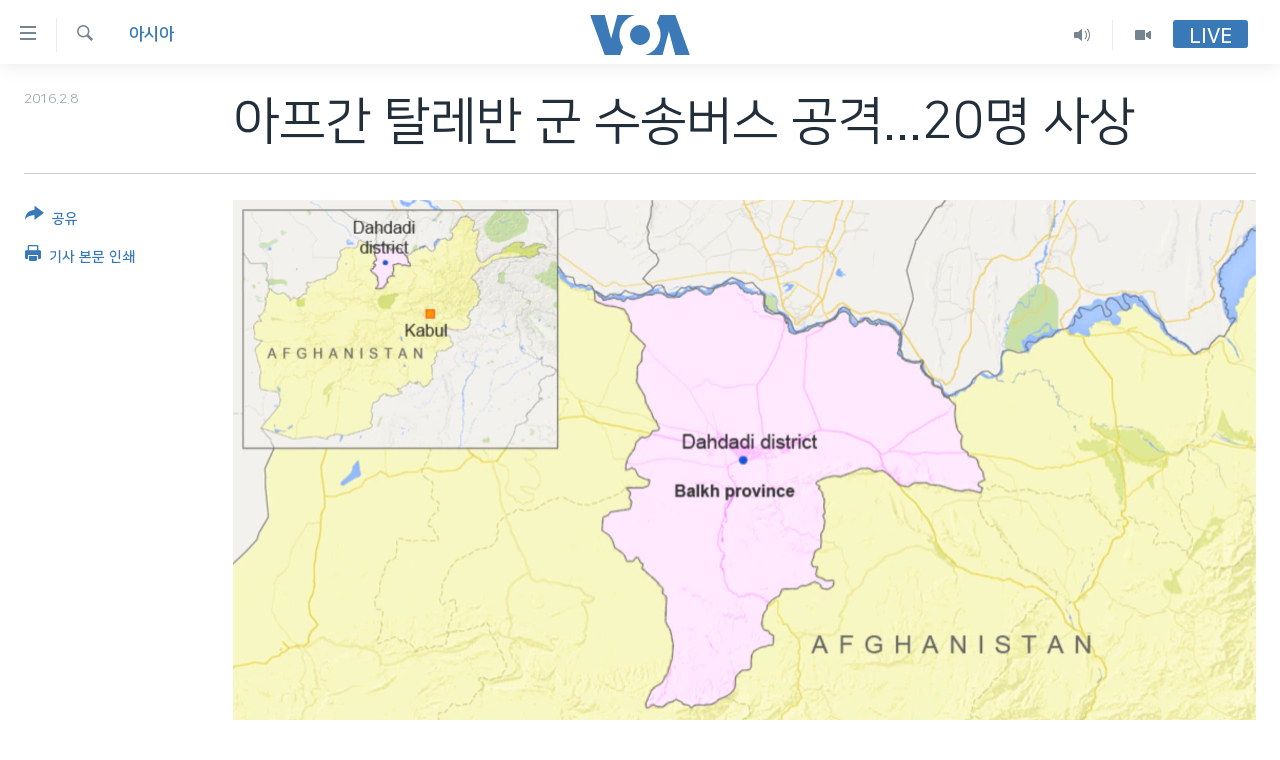

--- FILE ---
content_type: text/html; charset=utf-8
request_url: https://www.voakorea.com/a/3181662.html
body_size: 10514
content:

<!DOCTYPE html>
<html lang="ko" dir="ltr" class="no-js">
<head>
<link href="/Content/responsive/VOA/ko-KR/VOA-ko-KR.css?&amp;av=0.0.0.0&amp;cb=306" rel="stylesheet"/>
<script src="https://tags.voakorea.com/voa-pangea/prod/utag.sync.js"></script> <script type='text/javascript' src='https://www.youtube.com/iframe_api' async></script>
<script type="text/javascript">
//a general 'js' detection, must be on top level in <head>, due to CSS performance
document.documentElement.className = "js";
var cacheBuster = "306";
var appBaseUrl = "/";
var imgEnhancerBreakpoints = [0, 144, 256, 408, 650, 1023, 1597];
var isLoggingEnabled = false;
var isPreviewPage = false;
var isLivePreviewPage = false;
if (!isPreviewPage) {
window.RFE = window.RFE || {};
window.RFE.cacheEnabledByParam = window.location.href.indexOf('nocache=1') === -1;
const url = new URL(window.location.href);
const params = new URLSearchParams(url.search);
// Remove the 'nocache' parameter
params.delete('nocache');
// Update the URL without the 'nocache' parameter
url.search = params.toString();
window.history.replaceState(null, '', url.toString());
} else {
window.addEventListener('load', function() {
const links = window.document.links;
for (let i = 0; i < links.length; i++) {
links[i].href = '#';
links[i].target = '_self';
}
})
}
var pwaEnabled = false;
var swCacheDisabled;
</script>
<meta charset="utf-8" />
<title>아프간 탈레반 군 수송버스 공격...20명 사상</title>
<meta name="description" content="아프가니스탄 북부 발크 주에서 8일 자살폭탄 테러가 발생해 정부군 병사 3명이 숨지고 18명이 다쳤습니다." />
<meta name="keywords" content="세계, 아시아, 정치·안보" />
<meta name="viewport" content="width=device-width, initial-scale=1.0" />
<meta http-equiv="X-UA-Compatible" content="IE=edge" />
<meta name="robots" content="max-image-preview:large"><meta property="fb:pages" content="186951328047493" />
<meta name="msvalidate.01" content="3286EE554B6F672A6F2E608C02343C0E" />
<link href="https://www.voakorea.com/a/3181662.html" rel="canonical" />
<meta name="apple-mobile-web-app-title" content="VOA" />
<meta name="apple-mobile-web-app-status-bar-style" content="black" />
<meta name="apple-itunes-app" content="app-id=632618796, app-argument=//3181662.ltr" />
<meta content="아프간 탈레반 군 수송버스 공격...20명 사상" property="og:title" />
<meta content="아프가니스탄 북부 발크 주에서 8일 자살폭탄 테러가 발생해 정부군 병사 3명이 숨지고 18명이 다쳤습니다." property="og:description" />
<meta content="article" property="og:type" />
<meta content="https://www.voakorea.com/a/3181662.html" property="og:url" />
<meta content="Voice of America" property="og:site_name" />
<meta content="https://www.facebook.com/voakorea" property="article:publisher" />
<meta content="https://gdb.voanews.com/bf0b59a6-969f-49da-b2e4-bb2b6c99b9ab_w1200_h630.png" property="og:image" />
<meta content="1200" property="og:image:width" />
<meta content="630" property="og:image:height" />
<meta content="540339945982256" property="fb:app_id" />
<meta content="summary_large_image" name="twitter:card" />
<meta content="@voakorea" name="twitter:site" />
<meta content="https://gdb.voanews.com/bf0b59a6-969f-49da-b2e4-bb2b6c99b9ab_w1200_h630.png" name="twitter:image" />
<meta content="아프간 탈레반 군 수송버스 공격...20명 사상" name="twitter:title" />
<meta content="아프가니스탄 북부 발크 주에서 8일 자살폭탄 테러가 발생해 정부군 병사 3명이 숨지고 18명이 다쳤습니다." name="twitter:description" />
<link rel="amphtml" href="https://www.voakorea.com/amp/3181662.html" />
<script type="application/ld+json">{"articleSection":"아시아","isAccessibleForFree":true,"headline":"아프간 탈레반 군 수송버스 공격...20명 사상","inLanguage":"ko-KR","keywords":"세계, 아시아, 정치·안보","author":{"@type":"Person","name":"Voice of America"},"datePublished":"2016-02-08 14:20:54Z","dateModified":"2016-02-08 16:01:54Z","publisher":{"logo":{"width":512,"height":220,"@type":"ImageObject","url":"https://www.voakorea.com/Content/responsive/VOA/ko-KR/img/logo.png"},"@type":"NewsMediaOrganization","url":"https://www.voakorea.com","sameAs":["https://www.facebook.com/voakorea","https://twitter.com/voakorea","https://www.youtube.com/voakorea","https://www.instagram.com/voakorea/"],"name":"VOA 한국어","alternateName":""},"@context":"https://schema.org","@type":"NewsArticle","mainEntityOfPage":"https://www.voakorea.com/a/3181662.html","url":"https://www.voakorea.com/a/3181662.html","description":"아프가니스탄 북부 발크 주에서 8일 자살폭탄 테러가 발생해 정부군 병사 3명이 숨지고 18명이 다쳤습니다.","image":{"width":1080,"height":608,"@type":"ImageObject","url":"https://gdb.voanews.com/bf0b59a6-969f-49da-b2e4-bb2b6c99b9ab_w1080_h608.png"},"name":"아프간 탈레반 군 수송버스 공격...20명 사상"}</script>
<script src="/Scripts/responsive/infographics.b?v=dVbZ-Cza7s4UoO3BqYSZdbxQZVF4BOLP5EfYDs4kqEo1&amp;av=0.0.0.0&amp;cb=306"></script>
<script src="/Scripts/responsive/loader.b?v=Q26XNwrL6vJYKjqFQRDnx01Lk2pi1mRsuLEaVKMsvpA1&amp;av=0.0.0.0&amp;cb=306"></script>
<link rel="icon" type="image/svg+xml" href="/Content/responsive/VOA/img/webApp/favicon.svg" />
<link rel="alternate icon" href="/Content/responsive/VOA/img/webApp/favicon.ico" />
<link rel="apple-touch-icon" sizes="152x152" href="/Content/responsive/VOA/img/webApp/ico-152x152.png" />
<link rel="apple-touch-icon" sizes="144x144" href="/Content/responsive/VOA/img/webApp/ico-144x144.png" />
<link rel="apple-touch-icon" sizes="114x114" href="/Content/responsive/VOA/img/webApp/ico-114x114.png" />
<link rel="apple-touch-icon" sizes="72x72" href="/Content/responsive/VOA/img/webApp/ico-72x72.png" />
<link rel="apple-touch-icon-precomposed" href="/Content/responsive/VOA/img/webApp/ico-57x57.png" />
<link rel="icon" sizes="192x192" href="/Content/responsive/VOA/img/webApp/ico-192x192.png" />
<link rel="icon" sizes="128x128" href="/Content/responsive/VOA/img/webApp/ico-128x128.png" />
<meta name="msapplication-TileColor" content="#ffffff" />
<meta name="msapplication-TileImage" content="/Content/responsive/VOA/img/webApp/ico-144x144.png" />
<link rel="alternate" type="application/rss+xml" title="VOA - Top Stories [RSS]" href="/api/" />
<link rel="sitemap" type="application/rss+xml" href="/sitemap.xml" />
</head>
<body class=" nav-no-loaded cc_theme pg-article print-lay-article js-category-to-nav nojs-images ">
<script type="text/javascript" >
var analyticsData = {url:"https://www.voakorea.com/a/3181662.html",property_id:"469",article_uid:"3181662",page_title:"아프간 탈레반 군 수송버스 공격...20명 사상",page_type:"article",content_type:"article",subcontent_type:"article",last_modified:"2016-02-08 16:01:54Z",pub_datetime:"2016-02-08 14:20:54Z",pub_year:"2016",pub_month:"02",pub_day:"08",pub_hour:"14",pub_weekday:"Monday",section:"아시아",english_section:"s_asia",byline:"",categories:"s_world,s_asia,politics",domain:"www.voakorea.com",language:"Korean",language_service:"VOA Korean",platform:"web",copied:"no",copied_article:"",copied_title:"",runs_js:"Yes",cms_release:"8.44.0.0.306",enviro_type:"prod",slug:"",entity:"VOA",short_language_service:"KOR",platform_short:"W",page_name:"아프간 탈레반 군 수송버스 공격...20명 사상"};
</script>
<noscript><iframe src="https://www.googletagmanager.com/ns.html?id=GTM-N8MP7P" height="0" width="0" style="display:none;visibility:hidden"></iframe></noscript><script type="text/javascript" data-cookiecategory="analytics">
var gtmEventObject = Object.assign({}, analyticsData, {event: 'page_meta_ready'});window.dataLayer = window.dataLayer || [];window.dataLayer.push(gtmEventObject);
if (top.location === self.location) { //if not inside of an IFrame
var renderGtm = "true";
if (renderGtm === "true") {
(function(w,d,s,l,i){w[l]=w[l]||[];w[l].push({'gtm.start':new Date().getTime(),event:'gtm.js'});var f=d.getElementsByTagName(s)[0],j=d.createElement(s),dl=l!='dataLayer'?'&l='+l:'';j.async=true;j.src='//www.googletagmanager.com/gtm.js?id='+i+dl;f.parentNode.insertBefore(j,f);})(window,document,'script','dataLayer','GTM-N8MP7P');
}
}
</script>
<!--Analytics tag js version start-->
<script type="text/javascript" data-cookiecategory="analytics">
var utag_data = Object.assign({}, analyticsData, {});
if(typeof(TealiumTagFrom)==='function' && typeof(TealiumTagSearchKeyword)==='function') {
var utag_from=TealiumTagFrom();var utag_searchKeyword=TealiumTagSearchKeyword();
if(utag_searchKeyword!=null && utag_searchKeyword!=='' && utag_data["search_keyword"]==null) utag_data["search_keyword"]=utag_searchKeyword;if(utag_from!=null && utag_from!=='') utag_data["from"]=TealiumTagFrom();}
if(window.top!== window.self&&utag_data.page_type==="snippet"){utag_data.page_type = 'iframe';}
try{if(window.top!==window.self&&window.self.location.hostname===window.top.location.hostname){utag_data.platform = 'self-embed';utag_data.platform_short = 'se';}}catch(e){if(window.top!==window.self&&window.self.location.search.includes("platformType=self-embed")){utag_data.platform = 'cross-promo';utag_data.platform_short = 'cp';}}
(function(a,b,c,d){ a="https://tags.voakorea.com/voa-pangea/prod/utag.js"; b=document;c="script";d=b.createElement(c);d.src=a;d.type="text/java"+c;d.async=true; a=b.getElementsByTagName(c)[0];a.parentNode.insertBefore(d,a); })();
</script>
<!--Analytics tag js version end-->
<!-- Analytics tag management NoScript -->
<noscript>
<img style="position: absolute; border: none;" src="https://ssc.voakorea.com/b/ss/bbgprod,bbgentityvoa/1/G.4--NS/581714093?pageName=voa%3akor%3aw%3aarticle%3a%ec%95%84%ed%94%84%ea%b0%84%20%ed%83%88%eb%a0%88%eb%b0%98%20%ea%b5%b0%20%ec%88%98%ec%86%a1%eb%b2%84%ec%8a%a4%20%ea%b3%b5%ea%b2%a9...20%eb%aa%85%20%ec%82%ac%ec%83%81&amp;c6=%ec%95%84%ed%94%84%ea%b0%84%20%ed%83%88%eb%a0%88%eb%b0%98%20%ea%b5%b0%20%ec%88%98%ec%86%a1%eb%b2%84%ec%8a%a4%20%ea%b3%b5%ea%b2%a9...20%eb%aa%85%20%ec%82%ac%ec%83%81&amp;v36=8.44.0.0.306&amp;v6=D=c6&amp;g=https%3a%2f%2fwww.voakorea.com%2fa%2f3181662.html&amp;c1=D=g&amp;v1=D=g&amp;events=event1,event52&amp;c16=voa%20korean&amp;v16=D=c16&amp;c5=s_asia&amp;v5=D=c5&amp;ch=%ec%95%84%ec%8b%9c%ec%95%84&amp;c15=korean&amp;v15=D=c15&amp;c4=article&amp;v4=D=c4&amp;c14=3181662&amp;v14=D=c14&amp;v20=no&amp;c17=web&amp;v17=D=c17&amp;mcorgid=518abc7455e462b97f000101%40adobeorg&amp;server=www.voakorea.com&amp;pageType=D=c4&amp;ns=bbg&amp;v29=D=server&amp;v25=voa&amp;v30=469&amp;v105=D=User-Agent " alt="analytics" width="1" height="1" /></noscript>
<!-- End of Analytics tag management NoScript -->
<!--*** Accessibility links - For ScreenReaders only ***-->
<section>
<div class="sr-only">
<h2>연결 가능 링크</h2>
<ul>
<li><a href="#content" data-disable-smooth-scroll="1">메인 콘텐츠로 이동</a></li>
<li><a href="#navigation" data-disable-smooth-scroll="1">메인 네비게이션으로 이동</a></li>
<li><a href="#txtHeaderSearch" data-disable-smooth-scroll="1">검색으로 이등</a></li>
</ul>
</div>
</section>
<div dir="ltr">
<div id="page">
<aside>
<div class="c-lightbox overlay-modal">
<div class="c-lightbox__intro">
<h2 class="c-lightbox__intro-title"></h2>
<button class="btn btn--rounded c-lightbox__btn c-lightbox__intro-next" title="다음">
<span class="ico ico--rounded ico-chevron-forward"></span>
<span class="sr-only">다음</span>
</button>
</div>
<div class="c-lightbox__nav">
<button class="btn btn--rounded c-lightbox__btn c-lightbox__btn--close" title="Close">
<span class="ico ico--rounded ico-close"></span>
<span class="sr-only">Close</span>
</button>
<button class="btn btn--rounded c-lightbox__btn c-lightbox__btn--prev" title="이전">
<span class="ico ico--rounded ico-chevron-backward"></span>
<span class="sr-only">이전</span>
</button>
<button class="btn btn--rounded c-lightbox__btn c-lightbox__btn--next" title="다음">
<span class="ico ico--rounded ico-chevron-forward"></span>
<span class="sr-only">다음</span>
</button>
</div>
<div class="c-lightbox__content-wrap">
<figure class="c-lightbox__content">
<span class="c-spinner c-spinner--lightbox">
<img src="/Content/responsive/img/player-spinner.png"
alt="please wait"
title="please wait" />
</span>
<div class="c-lightbox__img">
<div class="thumb">
<img src="" alt="" />
</div>
</div>
<figcaption>
<div class="c-lightbox__info c-lightbox__info--foot">
<span class="c-lightbox__counter"></span>
<span class="caption c-lightbox__caption"></span>
</div>
</figcaption>
</figure>
</div>
<div class="hidden">
<div class="content-advisory__box content-advisory__box--lightbox">
<span class="content-advisory__box-text">This image contains sensitive content which some people may find offensive or disturbing.</span>
<button class="btn btn--transparent content-advisory__box-btn m-t-md" value="text" type="button">
<span class="btn__text">
Click to reveal
</span>
</button>
</div>
</div>
</div>
<div class="print-dialogue">
<div class="container">
<h3 class="print-dialogue__title section-head">Print Options:</h3>
<div class="print-dialogue__opts">
<ul class="print-dialogue__opt-group">
<li class="form__group form__group--checkbox">
<input class="form__check " id="checkboxImages" name="checkboxImages" type="checkbox" checked="checked" />
<label for="checkboxImages" class="form__label m-t-md">Images</label>
</li>
<li class="form__group form__group--checkbox">
<input class="form__check " id="checkboxMultimedia" name="checkboxMultimedia" type="checkbox" checked="checked" />
<label for="checkboxMultimedia" class="form__label m-t-md">Multimedia</label>
</li>
</ul>
<ul class="print-dialogue__opt-group">
<li class="form__group form__group--checkbox">
<input class="form__check " id="checkboxEmbedded" name="checkboxEmbedded" type="checkbox" checked="checked" />
<label for="checkboxEmbedded" class="form__label m-t-md">Embedded Content</label>
</li>
<li class="hidden">
<input class="form__check " id="checkboxComments" name="checkboxComments" type="checkbox" />
<label for="checkboxComments" class="form__label m-t-md">Comments</label>
</li>
</ul>
</div>
<div class="print-dialogue__buttons">
<button class="btn btn--secondary close-button" type="button" title="Cancel">
<span class="btn__text ">Cancel</span>
</button>
<button class="btn btn-cust-print m-l-sm" type="button" title="기사 본문 인쇄">
<span class="btn__text ">기사 본문 인쇄</span>
</button>
</div>
</div>
</div>
<div class="ctc-message pos-fix">
<div class="ctc-message__inner">Link has been copied to clipboard</div>
</div>
</aside>
<div class="hdr-20 hdr-20--big">
<div class="hdr-20__inner">
<div class="hdr-20__max pos-rel">
<div class="hdr-20__side hdr-20__side--primary d-flex">
<label data-for="main-menu-ctrl" data-switcher-trigger="true" data-switch-target="main-menu-ctrl" class="burger hdr-trigger pos-rel trans-trigger" data-trans-evt="click" data-trans-id="menu">
<span class="ico ico-close hdr-trigger__ico hdr-trigger__ico--close burger__ico burger__ico--close"></span>
<span class="ico ico-menu hdr-trigger__ico hdr-trigger__ico--open burger__ico burger__ico--open"></span>
</label>
<div class="menu-pnl pos-fix trans-target" data-switch-target="main-menu-ctrl" data-trans-id="menu">
<div class="menu-pnl__inner">
<nav class="main-nav menu-pnl__item menu-pnl__item--first">
<ul class="main-nav__list accordeon" data-analytics-tales="false" data-promo-name="link" data-location-name="nav,secnav">
<li class="main-nav__item">
<a class="main-nav__item-name main-nav__item-name--link" href="/p/9079.html" title="한반도" data-item-name="korea" >한반도</a>
</li>
<li class="main-nav__item">
<a class="main-nav__item-name main-nav__item-name--link" href="/p/9080.html" title="세계" data-item-name="world" >세계</a>
</li>
<li class="main-nav__item">
<a class="main-nav__item-name main-nav__item-name--link" href="/p/9853.html" title="연말 결산" data-item-name="Yearender-2025" >연말 결산</a>
</li>
<li class="main-nav__item">
<a class="main-nav__item-name main-nav__item-name--link" href="https://www.voakorea.com/programs/tv" title="VOD" >VOD</a>
</li>
<li class="main-nav__item accordeon__item" data-switch-target="menu-item-1071">
<label class="main-nav__item-name main-nav__item-name--label accordeon__control-label" data-switcher-trigger="true" data-for="menu-item-1071">
라디오
<span class="ico ico-chevron-down main-nav__chev"></span>
</label>
<div class="main-nav__sub-list">
<a class="main-nav__item-name main-nav__item-name--link main-nav__item-name--sub" href="/programs/radio" title="프로그램" >프로그램</a>
<a class="main-nav__item-name main-nav__item-name--link main-nav__item-name--sub" href="/p/5867.html" title="주파수 안내" >주파수 안내</a>
</div>
</li>
</ul>
</nav>
<div class="menu-pnl__item">
<a href="https://learningenglish.voanews.com/" class="menu-pnl__item-link" alt="Learning English">Learning English</a>
</div>
<div class="menu-pnl__item menu-pnl__item--social">
<h5 class="menu-pnl__sub-head">Follow Us</h5>
<a href="https://www.facebook.com/voakorea" title="VOA 페이스북" data-analytics-text="follow_on_facebook" class="btn btn--rounded btn--social-inverted menu-pnl__btn js-social-btn btn-facebook" target="_blank" rel="noopener">
<span class="ico ico-facebook-alt ico--rounded"></span>
</a>
<a href="https://twitter.com/voakorea" title="VOA 트위터" data-analytics-text="follow_on_twitter" class="btn btn--rounded btn--social-inverted menu-pnl__btn js-social-btn btn-twitter" target="_blank" rel="noopener">
<span class="ico ico-twitter ico--rounded"></span>
</a>
<a href="https://www.youtube.com/voakorea" title="VOA 유튜브" data-analytics-text="follow_on_youtube" class="btn btn--rounded btn--social-inverted menu-pnl__btn js-social-btn btn-youtube" target="_blank" rel="noopener">
<span class="ico ico-youtube ico--rounded"></span>
</a>
<a href="https://www.instagram.com/voakorea/" title="VOA 인스타그램" data-analytics-text="follow_on_instagram" class="btn btn--rounded btn--social-inverted menu-pnl__btn js-social-btn btn-instagram" target="_blank" rel="noopener">
<span class="ico ico-instagram ico--rounded"></span>
</a>
</div>
<div class="menu-pnl__item">
<a href="/navigation/allsites" class="menu-pnl__item-link">
<span class="ico ico-languages "></span>
언어 선택
</a>
</div>
</div>
</div>
<label data-for="top-search-ctrl" data-switcher-trigger="true" data-switch-target="top-search-ctrl" class="top-srch-trigger hdr-trigger">
<span class="ico ico-close hdr-trigger__ico hdr-trigger__ico--close top-srch-trigger__ico top-srch-trigger__ico--close"></span>
<span class="ico ico-search hdr-trigger__ico hdr-trigger__ico--open top-srch-trigger__ico top-srch-trigger__ico--open"></span>
</label>
<div class="srch-top srch-top--in-header" data-switch-target="top-search-ctrl">
<div class="container">
<form action="/s" class="srch-top__form srch-top__form--in-header" id="form-topSearchHeader" method="get" role="search"><label for="txtHeaderSearch" class="sr-only">검색</label>
<input type="text" id="txtHeaderSearch" name="k" placeholder="검색어 입력" accesskey="s" value="" class="srch-top__input analyticstag-event" onkeydown="if (event.keyCode === 13) { FireAnalyticsTagEventOnSearch('search', $dom.get('#txtHeaderSearch')[0].value) }" />
<button title="검색" type="submit" class="btn btn--top-srch analyticstag-event" onclick="FireAnalyticsTagEventOnSearch('search', $dom.get('#txtHeaderSearch')[0].value) ">
<span class="ico ico-search"></span>
</button></form>
</div>
</div>
<a href="/" class="main-logo-link">
<img src="/Content/responsive/VOA/ko-KR/img/logo-compact.svg" class="main-logo main-logo--comp" alt="site logo">
<img src="/Content/responsive/VOA/ko-KR/img/logo.svg" class="main-logo main-logo--big" alt="site logo">
</a>
</div>
<div class="hdr-20__side hdr-20__side--secondary d-flex">
<a href="/programs/tv" title="Video" class="hdr-20__secondary-item" data-item-name="video">
<span class="ico ico-video hdr-20__secondary-icon"></span>
</a>
<a href="/programs/radio" title="Audio" class="hdr-20__secondary-item" data-item-name="audio">
<span class="ico ico-audio hdr-20__secondary-icon"></span>
</a>
<a href="/s" title="검색" class="hdr-20__secondary-item hdr-20__secondary-item--search" data-item-name="search">
<span class="ico ico-search hdr-20__secondary-icon hdr-20__secondary-icon--search"></span>
</a>
<div class="hdr-20__secondary-item live-b-drop">
<div class="live-b-drop__off">
<a href="/live/" class="live-b-drop__link" title="Live" data-item-name="live">
<span class="badge badge--live-btn badge--live-btn-off">
Live
</span>
</a>
</div>
<div class="live-b-drop__on hidden">
<label data-for="live-ctrl" data-switcher-trigger="true" data-switch-target="live-ctrl" class="live-b-drop__label pos-rel">
<span class="badge badge--live badge--live-btn">
Live
</span>
<span class="ico ico-close live-b-drop__label-ico live-b-drop__label-ico--close"></span>
</label>
<div class="live-b-drop__panel" id="targetLivePanelDiv" data-switch-target="live-ctrl"></div>
</div>
</div>
<div class="srch-bottom">
<form action="/s" class="srch-bottom__form d-flex" id="form-bottomSearch" method="get" role="search"><label for="txtSearch" class="sr-only">검색</label>
<input type="search" id="txtSearch" name="k" placeholder="검색어 입력" accesskey="s" value="" class="srch-bottom__input analyticstag-event" onkeydown="if (event.keyCode === 13) { FireAnalyticsTagEventOnSearch('search', $dom.get('#txtSearch')[0].value) }" />
<button title="검색" type="submit" class="btn btn--bottom-srch analyticstag-event" onclick="FireAnalyticsTagEventOnSearch('search', $dom.get('#txtSearch')[0].value) ">
<span class="ico ico-search"></span>
</button></form>
</div>
</div>
<img src="/Content/responsive/VOA/ko-KR/img/logo-print.gif" class="logo-print" alt="site logo">
<img src="/Content/responsive/VOA/ko-KR/img/logo-print_color.png" class="logo-print logo-print--color" alt="site logo">
</div>
</div>
</div>
<script>
if (document.body.className.indexOf('pg-home') > -1) {
var nav2In = document.querySelector('.hdr-20__inner');
var nav2Sec = document.querySelector('.hdr-20__side--secondary');
var secStyle = window.getComputedStyle(nav2Sec);
if (nav2In && window.pageYOffset < 150 && secStyle['position'] !== 'fixed') {
nav2In.classList.add('hdr-20__inner--big')
}
}
</script>
<div class="c-hlights c-hlights--breaking c-hlights--no-item" data-hlight-display="mobile,desktop">
<div class="c-hlights__wrap container p-0">
<div class="c-hlights__nav">
<a role="button" href="#" title="이전">
<span class="ico ico-chevron-backward m-0"></span>
<span class="sr-only">이전</span>
</a>
<a role="button" href="#" title="다음">
<span class="ico ico-chevron-forward m-0"></span>
<span class="sr-only">다음</span>
</a>
</div>
<span class="c-hlights__label">
<span class="">속보</span>
<span class="switcher-trigger">
<label data-for="more-less-1" data-switcher-trigger="true" class="switcher-trigger__label switcher-trigger__label--more p-b-0" title="본문 보기">
<span class="ico ico-chevron-down"></span>
</label>
<label data-for="more-less-1" data-switcher-trigger="true" class="switcher-trigger__label switcher-trigger__label--less p-b-0" title="본문 닫기">
<span class="ico ico-chevron-up"></span>
</label>
</span>
</span>
<ul class="c-hlights__items switcher-target" data-switch-target="more-less-1">
</ul>
</div>
</div> <div id="content">
<main class="container">
<div class="hdr-container">
<div class="row">
<div class="col-category col-xs-12 col-md-2 pull-left"> <div class="category js-category">
<a class="" href="/z/2703">아시아</a> </div>
</div><div class="col-title col-xs-12 col-md-10 pull-right"> <h1 class="title pg-title">
아프간 탈레반 군 수송버스 공격...20명 사상
</h1>
</div><div class="col-publishing-details col-xs-12 col-sm-12 col-md-2 pull-left"> <div class="publishing-details ">
<div class="published">
<span class="date" >
<time pubdate="pubdate" datetime="2016-02-08T23:20:54+09:00">
2016.2.8
</time>
</span>
</div>
</div>
</div><div class="col-lg-12 separator"> <div class="separator">
<hr class="title-line" />
</div>
</div><div class="col-multimedia col-xs-12 col-md-10 pull-right"> <div class="cover-media">
<figure class="media-image js-media-expand">
<div class="img-wrap">
<div class="thumb thumb16_9">
<img src="https://gdb.voanews.com/bf0b59a6-969f-49da-b2e4-bb2b6c99b9ab_w250_r1_s.png" alt="아프가니스탄 북부 발크 주." />
</div>
</div>
<figcaption>
<span class="caption">아프가니스탄 북부 발크 주.</span>
</figcaption>
</figure>
</div>
</div><div class="col-xs-12 col-md-2 pull-left article-share pos-rel"> <div class="share--box">
<div class="sticky-share-container" style="display:none">
<div class="container">
<a href="https://www.voakorea.com" id="logo-sticky-share">&nbsp;</a>
<div class="pg-title pg-title--sticky-share">
아프간 탈레반 군 수송버스 공격...20명 사상
</div>
<div class="sticked-nav-actions">
<!--This part is for sticky navigation display-->
<p class="buttons link-content-sharing p-0 ">
<button class="btn btn--link btn-content-sharing p-t-0 " id="btnContentSharing" value="text" role="Button" type="" title="공유 옵션 더 보기">
<span class="ico ico-share ico--l"></span>
<span class="btn__text ">
공유
</span>
</button>
</p>
<aside class="content-sharing js-content-sharing js-content-sharing--apply-sticky content-sharing--sticky"
role="complementary"
data-share-url="https://www.voakorea.com/a/3181662.html" data-share-title="아프간 탈레반 군 수송버스 공격...20명 사상" data-share-text="아프가니스탄 북부 발크 주에서 8일 자살폭탄 테러가 발생해 정부군 병사 3명이 숨지고 18명이 다쳤습니다.">
<div class="content-sharing__popover">
<h6 class="content-sharing__title">공유</h6>
<button href="#close" id="btnCloseSharing" class="btn btn--text-like content-sharing__close-btn">
<span class="ico ico-close ico--l"></span>
</button>
<ul class="content-sharing__list">
<li class="content-sharing__item">
<div class="ctc ">
<input type="text" class="ctc__input" readonly="readonly">
<a href="" js-href="https://www.voakorea.com/a/3181662.html" class="content-sharing__link ctc__button">
<span class="ico ico-copy-link ico--rounded ico--s"></span>
<span class="content-sharing__link-text">Copy link</span>
</a>
</div>
</li>
<li class="content-sharing__item">
<a href="https://facebook.com/sharer.php?u=https%3a%2f%2fwww.voakorea.com%2fa%2f3181662.html"
data-analytics-text="share_on_facebook"
title="Facebook" target="_blank"
class="content-sharing__link js-social-btn">
<span class="ico ico-facebook ico--rounded ico--s"></span>
<span class="content-sharing__link-text">Facebook</span>
</a>
</li>
<li class="content-sharing__item">
<a href="https://twitter.com/share?url=https%3a%2f%2fwww.voakorea.com%2fa%2f3181662.html&amp;text=%ec%95%84%ed%94%84%ea%b0%84+%ed%83%88%eb%a0%88%eb%b0%98+%ea%b5%b0+%ec%88%98%ec%86%a1%eb%b2%84%ec%8a%a4+%ea%b3%b5%ea%b2%a9...20%eb%aa%85+%ec%82%ac%ec%83%81"
data-analytics-text="share_on_twitter"
title="Twitter" target="_blank"
class="content-sharing__link js-social-btn">
<span class="ico ico-twitter ico--rounded ico--s"></span>
<span class="content-sharing__link-text">Twitter</span>
</a>
</li>
<li class="content-sharing__item visible-xs-inline-block visible-sm-inline-block">
<a href="whatsapp://send?text=https%3a%2f%2fwww.voakorea.com%2fa%2f3181662.html"
data-analytics-text="share_on_whatsapp"
title="WhatsApp" target="_blank"
class="content-sharing__link js-social-btn">
<span class="ico ico-whatsapp ico--rounded ico--s"></span>
<span class="content-sharing__link-text">WhatsApp</span>
</a>
</li>
<li class="content-sharing__item visible-md-inline-block visible-lg-inline-block">
<a href="https://web.whatsapp.com/send?text=https%3a%2f%2fwww.voakorea.com%2fa%2f3181662.html"
data-analytics-text="share_on_whatsapp_desktop"
title="WhatsApp" target="_blank"
class="content-sharing__link js-social-btn">
<span class="ico ico-whatsapp ico--rounded ico--s"></span>
<span class="content-sharing__link-text">WhatsApp</span>
</a>
</li>
<li class="content-sharing__item visible-xs-inline-block visible-sm-inline-block">
<a href="https://line.me/R/msg/text/?https%3a%2f%2fwww.voakorea.com%2fa%2f3181662.html"
data-analytics-text="share_on_line"
title="Line" target="_blank"
class="content-sharing__link js-social-btn">
<span class="ico ico-line ico--rounded ico--s"></span>
<span class="content-sharing__link-text">Line</span>
</a>
</li>
<li class="content-sharing__item visible-md-inline-block visible-lg-inline-block">
<a href="https://timeline.line.me/social-plugin/share?url=https%3a%2f%2fwww.voakorea.com%2fa%2f3181662.html"
data-analytics-text="share_on_line_desktop"
title="Line" target="_blank"
class="content-sharing__link js-social-btn">
<span class="ico ico-line ico--rounded ico--s"></span>
<span class="content-sharing__link-text">Line</span>
</a>
</li>
<li class="content-sharing__item">
<a href="mailto:?body=https%3a%2f%2fwww.voakorea.com%2fa%2f3181662.html&amp;subject=아프간 탈레반 군 수송버스 공격...20명 사상"
title="Email"
class="content-sharing__link ">
<span class="ico ico-email ico--rounded ico--s"></span>
<span class="content-sharing__link-text">Email</span>
</a>
</li>
</ul>
</div>
</aside>
</div>
</div>
</div>
<div class="links">
<p class="buttons link-content-sharing p-0 ">
<button class="btn btn--link btn-content-sharing p-t-0 " id="btnContentSharing" value="text" role="Button" type="" title="공유 옵션 더 보기">
<span class="ico ico-share ico--l"></span>
<span class="btn__text ">
공유
</span>
</button>
</p>
<aside class="content-sharing js-content-sharing " role="complementary"
data-share-url="https://www.voakorea.com/a/3181662.html" data-share-title="아프간 탈레반 군 수송버스 공격...20명 사상" data-share-text="아프가니스탄 북부 발크 주에서 8일 자살폭탄 테러가 발생해 정부군 병사 3명이 숨지고 18명이 다쳤습니다.">
<div class="content-sharing__popover">
<h6 class="content-sharing__title">공유</h6>
<button href="#close" id="btnCloseSharing" class="btn btn--text-like content-sharing__close-btn">
<span class="ico ico-close ico--l"></span>
</button>
<ul class="content-sharing__list">
<li class="content-sharing__item">
<div class="ctc ">
<input type="text" class="ctc__input" readonly="readonly">
<a href="" js-href="https://www.voakorea.com/a/3181662.html" class="content-sharing__link ctc__button">
<span class="ico ico-copy-link ico--rounded ico--l"></span>
<span class="content-sharing__link-text">Copy link</span>
</a>
</div>
</li>
<li class="content-sharing__item">
<a href="https://facebook.com/sharer.php?u=https%3a%2f%2fwww.voakorea.com%2fa%2f3181662.html"
data-analytics-text="share_on_facebook"
title="Facebook" target="_blank"
class="content-sharing__link js-social-btn">
<span class="ico ico-facebook ico--rounded ico--l"></span>
<span class="content-sharing__link-text">Facebook</span>
</a>
</li>
<li class="content-sharing__item">
<a href="https://twitter.com/share?url=https%3a%2f%2fwww.voakorea.com%2fa%2f3181662.html&amp;text=%ec%95%84%ed%94%84%ea%b0%84+%ed%83%88%eb%a0%88%eb%b0%98+%ea%b5%b0+%ec%88%98%ec%86%a1%eb%b2%84%ec%8a%a4+%ea%b3%b5%ea%b2%a9...20%eb%aa%85+%ec%82%ac%ec%83%81"
data-analytics-text="share_on_twitter"
title="Twitter" target="_blank"
class="content-sharing__link js-social-btn">
<span class="ico ico-twitter ico--rounded ico--l"></span>
<span class="content-sharing__link-text">Twitter</span>
</a>
</li>
<li class="content-sharing__item visible-xs-inline-block visible-sm-inline-block">
<a href="whatsapp://send?text=https%3a%2f%2fwww.voakorea.com%2fa%2f3181662.html"
data-analytics-text="share_on_whatsapp"
title="WhatsApp" target="_blank"
class="content-sharing__link js-social-btn">
<span class="ico ico-whatsapp ico--rounded ico--l"></span>
<span class="content-sharing__link-text">WhatsApp</span>
</a>
</li>
<li class="content-sharing__item visible-md-inline-block visible-lg-inline-block">
<a href="https://web.whatsapp.com/send?text=https%3a%2f%2fwww.voakorea.com%2fa%2f3181662.html"
data-analytics-text="share_on_whatsapp_desktop"
title="WhatsApp" target="_blank"
class="content-sharing__link js-social-btn">
<span class="ico ico-whatsapp ico--rounded ico--l"></span>
<span class="content-sharing__link-text">WhatsApp</span>
</a>
</li>
<li class="content-sharing__item visible-xs-inline-block visible-sm-inline-block">
<a href="https://line.me/R/msg/text/?https%3a%2f%2fwww.voakorea.com%2fa%2f3181662.html"
data-analytics-text="share_on_line"
title="Line" target="_blank"
class="content-sharing__link js-social-btn">
<span class="ico ico-line ico--rounded ico--l"></span>
<span class="content-sharing__link-text">Line</span>
</a>
</li>
<li class="content-sharing__item visible-md-inline-block visible-lg-inline-block">
<a href="https://timeline.line.me/social-plugin/share?url=https%3a%2f%2fwww.voakorea.com%2fa%2f3181662.html"
data-analytics-text="share_on_line_desktop"
title="Line" target="_blank"
class="content-sharing__link js-social-btn">
<span class="ico ico-line ico--rounded ico--l"></span>
<span class="content-sharing__link-text">Line</span>
</a>
</li>
<li class="content-sharing__item">
<a href="mailto:?body=https%3a%2f%2fwww.voakorea.com%2fa%2f3181662.html&amp;subject=아프간 탈레반 군 수송버스 공격...20명 사상"
title="Email"
class="content-sharing__link ">
<span class="ico ico-email ico--rounded ico--l"></span>
<span class="content-sharing__link-text">Email</span>
</a>
</li>
</ul>
</div>
</aside>
<p class="link-print visible-md visible-lg buttons p-0">
<button class="btn btn--link btn-print p-t-0" onclick="if (typeof FireAnalyticsTagEvent === 'function') {FireAnalyticsTagEvent({ on_page_event: 'print_story' });}return false" title="(CTRL+P)">
<span class="ico ico-print"></span>
<span class="btn__text">기사 본문 인쇄</span>
</button>
</p>
</div>
</div>
</div>
</div>
</div>
<div class="body-container">
<div class="row">
<div class="col-xs-12 col-sm-12 col-md-10 col-lg-10 pull-right">
<div class="row">
<div class="col-xs-12 col-sm-12 col-md-8 col-lg-8 pull-left bottom-offset content-offset">
<div id="article-content" class="content-floated-wrap fb-quotable">
<div class="wsw">
<p>아프가니스탄 북부 발크 주에서 오늘(8일) 자살폭탄 테러가 발생해 정부 군 병사 3명이 숨지고 18명이 다쳤습니다.</p>
<p>아프간 관리들은 군 병력을 이송하던 버스가 다다디 지구에서 폭탄 공격을 받았다고 밝혔습니다. 목격자들은 현지 언론에 적어도 8 명이 숨졌다고 전했습니다.</p>
<p>이슬람 무장조직 탈레반은 성명에서 자신들이 폭탄 공격을 벌였으며 훨씬 많은 사상자를 냈다고 주장했습니다.</p>
<p>이번 테러는 아프가니스탄과 파키스탄, 중국, 미국 당국자들이 아프간 정부와 탈레반 대표 간 평화회담이 이달 중 개최될 수 있을 것이라고 발표한 지 이틀 만에 발생했습니다.</p>
<p>이들 4개국 외교 당국자들은 지난 주말 파키스탄 수도 이슬라마바드에서 만나 아프간 평화회담을 촉진하기 위한 구체적인 계획에 합의했었습니다.</p>
<p>VOA 뉴스</p>
</div>
</div>
</div>
<div class="col-xs-12 col-sm-12 col-md-4 col-lg-4 pull-left design-top-offset"> <div class="media-block-wrap">
<h2 class="section-head">관련 뉴스</h2>
<div class="row">
<ul>
<li class="col-xs-12 col-sm-6 col-md-12 col-lg-12 mb-grid">
<div class="media-block ">
<a href="/a/3179661.html" class="img-wrap img-wrap--t-spac img-wrap--size-4 img-wrap--float" title="아프간 평화 정착 4자회담, 파키스탄서 재개">
<div class="thumb thumb16_9">
<noscript class="nojs-img">
<img src="https://gdb.voanews.com/c6bd4279-10df-42f1-b00f-4864b35bfe52_w100_r1.jpg" alt="아프간 평화 정착 4자회담, 파키스탄서 재개" />
</noscript>
<img data-src="https://gdb.voanews.com/c6bd4279-10df-42f1-b00f-4864b35bfe52_w33_r1.jpg" src="" alt="아프간 평화 정착 4자회담, 파키스탄서 재개" class=""/>
</div>
</a>
<div class="media-block__content media-block__content--h">
<a href="/a/3179661.html">
<h4 class="media-block__title media-block__title--size-4" title="아프간 평화 정착 4자회담, 파키스탄서 재개">
아프간 평화 정착 4자회담, 파키스탄서 재개
</h4>
</a>
</div>
</div>
</li>
<li class="col-xs-12 col-sm-6 col-md-12 col-lg-12 mb-grid">
<div class="media-block ">
<a href="/a/3171530.html" class="img-wrap img-wrap--t-spac img-wrap--size-4 img-wrap--float" title="아프간 카불 경찰서 자폭공격…9명 사망">
<div class="thumb thumb16_9">
<noscript class="nojs-img">
<img src="https://gdb.voanews.com/a9dc4781-8f4b-4276-8f99-a8763e1b7df8_cx0_cy3_cw0_w100_r1.jpg" alt="아프간 카불 경찰서 자폭공격…9명 사망" />
</noscript>
<img data-src="https://gdb.voanews.com/a9dc4781-8f4b-4276-8f99-a8763e1b7df8_cx0_cy3_cw0_w33_r1.jpg" src="" alt="아프간 카불 경찰서 자폭공격…9명 사망" class=""/>
</div>
</a>
<div class="media-block__content media-block__content--h">
<a href="/a/3171530.html">
<h4 class="media-block__title media-block__title--size-4" title="아프간 카불 경찰서 자폭공격…9명 사망">
아프간 카불 경찰서 자폭공격…9명 사망
</h4>
</a>
</div>
</div>
</li>
<li class="col-xs-12 col-sm-6 col-md-12 col-lg-12 mb-grid">
<div class="media-block ">
<a href="/a/3154353.html" class="img-wrap img-wrap--t-spac img-wrap--size-4 img-wrap--float" title="아프간 주재 러시아 대사관 주변서 자폭테러">
<div class="thumb thumb16_9">
<noscript class="nojs-img">
<img src="https://gdb.voanews.com/bd68c921-4cb3-4ebe-a969-966aa930489f_w100_r1.jpg" alt="아프간 주재 러시아 대사관 주변서 자폭테러" />
</noscript>
<img data-src="https://gdb.voanews.com/bd68c921-4cb3-4ebe-a969-966aa930489f_w33_r1.jpg" src="" alt="아프간 주재 러시아 대사관 주변서 자폭테러" class=""/>
</div>
</a>
<div class="media-block__content media-block__content--h">
<a href="/a/3154353.html">
<h4 class="media-block__title media-block__title--size-4" title="아프간 주재 러시아 대사관 주변서 자폭테러">
아프간 주재 러시아 대사관 주변서 자폭테러
</h4>
</a>
</div>
</div>
</li>
<li class="col-xs-12 col-sm-6 col-md-12 col-lg-12 mb-grid">
<div class="media-block ">
<a href="/a/afghan-terror-taliban/3149582.html" class="img-wrap img-wrap--t-spac img-wrap--size-4 img-wrap--float" title="아프가니스탄 동부에서 자살폭탄 공격으로 13명 사망 ">
<div class="thumb thumb16_9">
<noscript class="nojs-img">
<img src="https://gdb.voanews.com/cc528659-e967-45f1-8d8c-3e57a2746308_w100_r1.jpg" alt="아프가니스탄 동부에서 자살폭탄 공격으로 13명 사망 " />
</noscript>
<img data-src="https://gdb.voanews.com/cc528659-e967-45f1-8d8c-3e57a2746308_w33_r1.jpg" src="" alt="아프가니스탄 동부에서 자살폭탄 공격으로 13명 사망 " class=""/>
</div>
</a>
<div class="media-block__content media-block__content--h">
<a href="/a/afghan-terror-taliban/3149582.html">
<h4 class="media-block__title media-block__title--size-4" title="아프가니스탄 동부에서 자살폭탄 공격으로 13명 사망 ">
아프가니스탄 동부에서 자살폭탄 공격으로 13명 사망
</h4>
</a>
</div>
</div>
</li>
<li class="col-xs-12 col-sm-6 col-md-12 col-lg-12 mb-grid">
<div class="media-block ">
<a href="/a/3143332.html" class="img-wrap img-wrap--t-spac img-wrap--size-4 img-wrap--float" title="아프간 주재 파키스탄 영사관 겨냥 테러, 7명 사망">
<div class="thumb thumb16_9">
<noscript class="nojs-img">
<img src="https://gdb.voanews.com/da4f6447-c822-4f4c-8293-262a076fd141_cx0_cy13_cw0_w100_r1.jpg" alt="아프간 주재 파키스탄 영사관 겨냥 테러, 7명 사망" />
</noscript>
<img data-src="https://gdb.voanews.com/da4f6447-c822-4f4c-8293-262a076fd141_cx0_cy13_cw0_w33_r1.jpg" src="" alt="아프간 주재 파키스탄 영사관 겨냥 테러, 7명 사망" class=""/>
</div>
</a>
<div class="media-block__content media-block__content--h">
<a href="/a/3143332.html">
<h4 class="media-block__title media-block__title--size-4" title="아프간 주재 파키스탄 영사관 겨냥 테러, 7명 사망">
아프간 주재 파키스탄 영사관 겨냥 테러, 7명 사망
</h4>
</a>
</div>
</div>
</li>
<li class="col-xs-12 col-sm-6 col-md-12 col-lg-12 mb-grid">
<div class="media-block ">
<a href="/a/afghan-peace-talks/3138890.html" class="img-wrap img-wrap--t-spac img-wrap--size-4 img-wrap--float" title="아프간 평화회담 11일 파키스탄에서 시작 ">
<div class="thumb thumb16_9">
<noscript class="nojs-img">
<img src="https://gdb.voanews.com/160abb74-9cfb-4a0b-9502-d182170c08a7_w100_r1.jpg" alt="아프간 평화회담 11일 파키스탄에서 시작 " />
</noscript>
<img data-src="https://gdb.voanews.com/160abb74-9cfb-4a0b-9502-d182170c08a7_w33_r1.jpg" src="" alt="아프간 평화회담 11일 파키스탄에서 시작 " class=""/>
</div>
</a>
<div class="media-block__content media-block__content--h">
<a href="/a/afghan-peace-talks/3138890.html">
<h4 class="media-block__title media-block__title--size-4" title="아프간 평화회담 11일 파키스탄에서 시작 ">
아프간 평화회담 11일 파키스탄에서 시작
</h4>
</a>
</div>
</div>
</li>
<li class="col-xs-12 col-sm-6 col-md-12 col-lg-12 mb-grid">
<div class="media-block ">
<a href="/a/3133428.html" class="img-wrap img-wrap--t-spac img-wrap--size-4 img-wrap--float" title="아프간 탈레반 공격으로 미군 1명 사망, 2명 부상">
<div class="thumb thumb16_9">
<noscript class="nojs-img">
<img src="https://gdb.voanews.com/872ea2d4-366c-4537-a4cd-d9ea16ed0971_cx0_cy7_cw0_w100_r1.jpg" alt="아프간 탈레반 공격으로 미군 1명 사망, 2명 부상" />
</noscript>
<img data-src="https://gdb.voanews.com/872ea2d4-366c-4537-a4cd-d9ea16ed0971_cx0_cy7_cw0_w33_r1.jpg" src="" alt="아프간 탈레반 공격으로 미군 1명 사망, 2명 부상" class=""/>
</div>
</a>
<div class="media-block__content media-block__content--h">
<a href="/a/3133428.html">
<h4 class="media-block__title media-block__title--size-4" title="아프간 탈레반 공격으로 미군 1명 사망, 2명 부상">
아프간 탈레반 공격으로 미군 1명 사망, 2명 부상
</h4>
</a>
</div>
</div>
</li>
<li class="col-xs-12 col-sm-6 col-md-12 col-lg-12 mb-grid">
<div class="media-block ">
<a href="/a/3130274.html" class="img-wrap img-wrap--t-spac img-wrap--size-4 img-wrap--float" title="아프간 보안군, 인도 영사관 습격 기도 무장괴한들과 총격전">
<div class="thumb thumb16_9">
<noscript class="nojs-img">
<img src="https://gdb.voanews.com/76b6a231-e3f9-4eb2-a111-ac98f2dfa92c_w100_r1.jpg" alt="아프간 보안군, 인도 영사관 습격 기도 무장괴한들과 총격전" />
</noscript>
<img data-src="https://gdb.voanews.com/76b6a231-e3f9-4eb2-a111-ac98f2dfa92c_w33_r1.jpg" src="" alt="아프간 보안군, 인도 영사관 습격 기도 무장괴한들과 총격전" class=""/>
</div>
</a>
<div class="media-block__content media-block__content--h">
<a href="/a/3130274.html">
<h4 class="media-block__title media-block__title--size-4" title="아프간 보안군, 인도 영사관 습격 기도 무장괴한들과 총격전">
아프간 보안군, 인도 영사관 습격 기도 무장괴한들과 총격전
</h4>
</a>
</div>
</div>
</li>
<li class="col-xs-12 col-sm-6 col-md-12 col-lg-12 mb-grid">
<div class="media-block ">
<a href="/a/3126308.html" class="img-wrap img-wrap--t-spac img-wrap--size-4 img-wrap--float" title="아프간 대통령 &quot;사흘만에 ISIL 반군 160명 소탕&quot;">
<div class="thumb thumb16_9">
<noscript class="nojs-img">
<img src="https://gdb.voanews.com/049a3a8d-073b-49a3-a4c6-0611915ab9d4_w100_r1.jpg" alt="아프간 대통령 &quot;사흘만에 ISIL 반군 160명 소탕&quot;" />
</noscript>
<img data-src="https://gdb.voanews.com/049a3a8d-073b-49a3-a4c6-0611915ab9d4_w33_r1.jpg" src="" alt="아프간 대통령 &quot;사흘만에 ISIL 반군 160명 소탕&quot;" class=""/>
</div>
</a>
<div class="media-block__content media-block__content--h">
<a href="/a/3126308.html">
<h4 class="media-block__title media-block__title--size-4" title="아프간 대통령 &quot;사흘만에 ISIL 반군 160명 소탕&quot;">
아프간 대통령 &quot;사흘만에 ISIL 반군 160명 소탕&quot;
</h4>
</a>
</div>
</div>
</li>
<li class="col-xs-12 col-sm-6 col-md-12 col-lg-12 mb-grid">
<div class="media-block ">
<a href="/a/3121545.html" class="img-wrap img-wrap--t-spac img-wrap--size-4 img-wrap--float" title="아프간 카불 자살폭탄 테러...1명 사망, 33명 부상">
<div class="thumb thumb16_9">
<noscript class="nojs-img">
<img src="https://gdb.voanews.com/c10a2756-3ea3-4cb1-b9bf-b79696295554_cx0_cy4_cw0_w100_r1.jpg" alt="아프간 카불 자살폭탄 테러...1명 사망, 33명 부상" />
</noscript>
<img data-src="https://gdb.voanews.com/c10a2756-3ea3-4cb1-b9bf-b79696295554_cx0_cy4_cw0_w33_r1.jpg" src="" alt="아프간 카불 자살폭탄 테러...1명 사망, 33명 부상" class=""/>
</div>
</a>
<div class="media-block__content media-block__content--h">
<a href="/a/3121545.html">
<h4 class="media-block__title media-block__title--size-4" title="아프간 카불 자살폭탄 테러...1명 사망, 33명 부상">
아프간 카불 자살폭탄 테러...1명 사망, 33명 부상
</h4>
</a>
</div>
</div>
</li>
<li class="col-xs-12 col-sm-6 col-md-12 col-lg-12 mb-grid">
<div class="media-block ">
<a href="/a/3118874.html" class="img-wrap img-wrap--t-spac img-wrap--size-4 img-wrap--float" title="ISIL, 아프간 내 테러 활동 동영상 공개">
<div class="thumb thumb16_9">
<noscript class="nojs-img">
<img src="https://gdb.voanews.com/54e8e8c2-edf1-47aa-b0c3-d7f6ddf971b0_w100_r1.jpg" alt="ISIL, 아프간 내 테러 활동 동영상 공개" />
</noscript>
<img data-src="https://gdb.voanews.com/54e8e8c2-edf1-47aa-b0c3-d7f6ddf971b0_w33_r1.jpg" src="" alt="ISIL, 아프간 내 테러 활동 동영상 공개" class=""/>
</div>
</a>
<div class="media-block__content media-block__content--h">
<a href="/a/3118874.html">
<h4 class="media-block__title media-block__title--size-4" title="ISIL, 아프간 내 테러 활동 동영상 공개">
ISIL, 아프간 내 테러 활동 동영상 공개
</h4>
</a>
</div>
</div>
</li>
<li class="col-xs-12 col-sm-6 col-md-12 col-lg-12 mb-grid">
<div class="media-block ">
<a href="/a/3115838.html" class="img-wrap img-wrap--t-spac img-wrap--size-4 img-wrap--float" title="아프간 군, 탈레반 장악 헬만드주 병력 증강">
<div class="thumb thumb16_9">
<noscript class="nojs-img">
<img src="https://gdb.voanews.com/da6988e2-44d0-421e-b7fd-d590c0284457_cx0_cy11_cw0_w100_r1.jpg" alt="아프간 군, 탈레반 장악 헬만드주 병력 증강" />
</noscript>
<img data-src="https://gdb.voanews.com/da6988e2-44d0-421e-b7fd-d590c0284457_cx0_cy11_cw0_w33_r1.jpg" src="" alt="아프간 군, 탈레반 장악 헬만드주 병력 증강" class=""/>
</div>
</a>
<div class="media-block__content media-block__content--h">
<a href="/a/3115838.html">
<h4 class="media-block__title media-block__title--size-4" title="아프간 군, 탈레반 장악 헬만드주 병력 증강">
아프간 군, 탈레반 장악 헬만드주 병력 증강
</h4>
</a>
</div>
</div>
</li>
<li class="col-xs-12 col-sm-6 col-md-12 col-lg-12 mb-grid">
<div class="media-block ">
<a href="/a/3112413.html" class="img-wrap img-wrap--t-spac img-wrap--size-4 img-wrap--float" title="아프간 탈레반, 나토 순찰대 공격...6명 사망">
<div class="thumb thumb16_9">
<noscript class="nojs-img">
<img src="https://gdb.voanews.com/fb12b9ca-2c77-4130-b154-a367648dceb1_w100_r1.jpg" alt="아프간 탈레반, 나토 순찰대 공격...6명 사망" />
</noscript>
<img data-src="https://gdb.voanews.com/fb12b9ca-2c77-4130-b154-a367648dceb1_w33_r1.jpg" src="" alt="아프간 탈레반, 나토 순찰대 공격...6명 사망" class=""/>
</div>
</a>
<div class="media-block__content media-block__content--h">
<a href="/a/3112413.html">
<h4 class="media-block__title media-block__title--size-4" title="아프간 탈레반, 나토 순찰대 공격...6명 사망">
아프간 탈레반, 나토 순찰대 공격...6명 사망
</h4>
</a>
</div>
</div>
</li>
<li class="col-xs-12 col-sm-6 col-md-12 col-lg-12 mb-grid">
<div class="media-block ">
<a href="/a/3103729.html" class="img-wrap img-wrap--t-spac img-wrap--size-4 img-wrap--float" title="미군, 탈레반 억류됐던 버그달 병장 군사재판에 회부">
<div class="thumb thumb16_9">
<noscript class="nojs-img">
<img src="https://gdb.voanews.com/294bb63b-bd4f-47c9-9128-55e616b2edd5_w100_r1.jpg" alt="미군, 탈레반 억류됐던 버그달 병장 군사재판에 회부" />
</noscript>
<img data-src="https://gdb.voanews.com/294bb63b-bd4f-47c9-9128-55e616b2edd5_w33_r1.jpg" src="" alt="미군, 탈레반 억류됐던 버그달 병장 군사재판에 회부" class=""/>
</div>
</a>
<div class="media-block__content media-block__content--h">
<a href="/a/3103729.html">
<h4 class="media-block__title media-block__title--size-4" title="미군, 탈레반 억류됐던 버그달 병장 군사재판에 회부">
미군, 탈레반 억류됐던 버그달 병장 군사재판에 회부
</h4>
</a>
</div>
</div>
</li>
<li class="col-xs-12 col-sm-6 col-md-12 col-lg-12 mb-grid">
<div class="media-block ">
<a href="/a/3099277.html" class="img-wrap img-wrap--t-spac img-wrap--size-4 img-wrap--float" title="아프간 탈레반, 수도 카불 외국인숙소 공격">
<div class="thumb thumb16_9">
<noscript class="nojs-img">
<img src="https://gdb.voanews.com/805809e0-0f05-4e4d-91e7-d35a67da02e8_cx0_cy13_cw0_w100_r1.jpg" alt="아프간 탈레반, 수도 카불 외국인숙소 공격" />
</noscript>
<img data-src="https://gdb.voanews.com/805809e0-0f05-4e4d-91e7-d35a67da02e8_cx0_cy13_cw0_w33_r1.jpg" src="" alt="아프간 탈레반, 수도 카불 외국인숙소 공격" class=""/>
</div>
</a>
<div class="media-block__content media-block__content--h">
<a href="/a/3099277.html">
<h4 class="media-block__title media-block__title--size-4" title="아프간 탈레반, 수도 카불 외국인숙소 공격">
아프간 탈레반, 수도 카불 외국인숙소 공격
</h4>
</a>
</div>
</div>
</li>
</ul>
</div>
</div>
<div class="region">
<div class="media-block-wrap" id="wrowblock-5153_21" data-area-id=R1_1>
<h2 class="section-head">
<a href="/z/6557"><span class="ico ico-chevron-forward pull-right flip"></span>글로벌 나우</a> </h2>
<div class="row">
<ul>
</ul>
</div>
</div>
<div class="media-block-wrap" id="wrowblock-32084_21" data-area-id=R2_1>
<div class="row">
<ul>
</ul>
</div>
</div>
<div class="media-block-wrap" id="wrowblock-5154_21" data-area-id=R3_1>
<h2 class="section-head">
<a href="/z/2896"><span class="ico ico-chevron-forward pull-right flip"></span>지구촌 오늘</a> </h2>
<div class="row">
<div class="col-xs-12 col-sm-6 col-md-12 col-lg-12">
<div class="row">
<ul>
</ul>
</div>
</div>
<div class="col-xs-12 col-sm-6 col-md-12 col-lg-12 fui-grid">
<div class="row">
<ul>
</ul>
</div>
</div>
</div>
</div>
<div class="media-block-wrap" id="wrowblock-5155_21" data-area-id=R4_1>
<div class="row">
<ul>
<li class="col-xs-12 col-sm-12 col-md-12 col-lg-12 mb-grid">
<div class="media-block ">
<a href="/a/8005657.html" class="img-wrap img-wrap--t-spac img-wrap--size-2" title="&#39;트럼프 관세&#39;의 파급효과...&quot;누가 대가를 치를까?&quot;">
<div class="thumb thumb16_9">
<noscript class="nojs-img">
<img src="https://gdb.voanews.com/82ac0e96-d5e7-4cb8-0ab2-08dd5c8d307c_w160_r1.jpg" alt="ㅁ" />
</noscript>
<img data-src="https://gdb.voanews.com/82ac0e96-d5e7-4cb8-0ab2-08dd5c8d307c_w100_r1.jpg" src="" alt="ㅁ" class=""/>
</div>
<span class="ico ico-video ico--media-type"></span>
</a>
<div class="media-block__content">
<a href="/a/8005657.html">
<h4 class="media-block__title media-block__title--size-2" title="&#39;트럼프 관세&#39;의 파급효과...&quot;누가 대가를 치를까?&quot;">
&#39;트럼프 관세&#39;의 파급효과...&quot;누가 대가를 치를까?&quot;
</h4>
</a>
</div>
</div>
</li>
</ul>
</div>
</div>
</div>
</div>
</div>
</div>
</div>
</div>
</main>
</div>
<footer role="contentinfo">
<div id="foot" class="foot">
<div class="container">
<div class="foot-nav collapsed" id="foot-nav">
<div class="menu">
<ul class="items">
<li class="socials block-socials">
<span class="handler" id="socials-handler">
Follow Us
</span>
<div class="inner">
<ul class="subitems follow">
<li>
<a href="https://www.facebook.com/voakorea" title="VOA 페이스북" data-analytics-text="follow_on_facebook" class="btn btn--rounded js-social-btn btn-facebook" target="_blank" rel="noopener">
<span class="ico ico-facebook-alt ico--rounded"></span>
</a>
</li>
<li>
<a href="https://twitter.com/voakorea" title="VOA 트위터" data-analytics-text="follow_on_twitter" class="btn btn--rounded js-social-btn btn-twitter" target="_blank" rel="noopener">
<span class="ico ico-twitter ico--rounded"></span>
</a>
</li>
<li>
<a href="https://www.youtube.com/voakorea" title="VOA 유튜브" data-analytics-text="follow_on_youtube" class="btn btn--rounded js-social-btn btn-youtube" target="_blank" rel="noopener">
<span class="ico ico-youtube ico--rounded"></span>
</a>
</li>
<li>
<a href="https://www.instagram.com/voakorea/" title="VOA 인스타그램" data-analytics-text="follow_on_instagram" class="btn btn--rounded js-social-btn btn-instagram" target="_blank" rel="noopener">
<span class="ico ico-instagram ico--rounded"></span>
</a>
</li>
<li>
<a href="/rssfeeds" title="RSS" data-analytics-text="follow_on_rss" class="btn btn--rounded js-social-btn btn-rss" >
<span class="ico ico-rss ico--rounded"></span>
</a>
</li>
<li>
<a href="/podcasts" title="Podcast" data-analytics-text="follow_on_podcast" class="btn btn--rounded js-social-btn btn-podcast" >
<span class="ico ico-podcast ico--rounded"></span>
</a>
</li>
<li>
<a href="/subscribe.html" title="구독" data-analytics-text="follow_on_subscribe" class="btn btn--rounded js-social-btn btn-email" >
<span class="ico ico-email ico--rounded"></span>
</a>
</li>
</ul>
</div>
</li>
<li class="block-primary collapsed collapsible item">
<span class="handler">
앱/뉴스레터
<span title="close tab" class="ico ico-chevron-up"></span>
<span title="open tab" class="ico ico-chevron-down"></span>
<span title="add" class="ico ico-plus"></span>
<span title="remove" class="ico ico-minus"></span>
</span>
<div class="inner">
<ul class="subitems">
<li class="subitem">
<a class="handler" href="https://play.google.com/store/apps/details?id=gov.bbg.voa" title="구글 안드로이드" target="_blank" rel="noopener">구글 안드로이드</a>
</li>
<li class="subitem">
<a class="handler" href="https://apps.apple.com/us/app/voa/id632618796" title="애플 IOS" target="_blank" rel="noopener">애플 IOS</a>
</li>
</ul>
</div>
</li>
<li class="block-primary collapsed collapsible item">
<span class="handler">
VOA
<span title="close tab" class="ico ico-chevron-up"></span>
<span title="open tab" class="ico ico-chevron-down"></span>
<span title="add" class="ico ico-plus"></span>
<span title="remove" class="ico ico-minus"></span>
</span>
<div class="inner">
<ul class="subitems">
<li class="subitem">
<a class="handler" href="https://www.voanews.com/section-508" title="Accessibility" >Accessibility</a>
</li>
<li class="subitem">
<a class="handler" href="https://www.voanews.com/p/5338.html" title="개인정보취급방침" >개인정보취급방침</a>
</li>
</ul>
</div>
</li>
</ul>
</div>
</div>
<div class="foot__item foot__item--copyrights">
<p class="copyright"></p>
</div>
</div>
</div>
</footer> </div>
</div>
<script defer src="/Scripts/responsive/serviceWorkerInstall.js?cb=306"></script>
<script type="text/javascript">
// opera mini - disable ico font
if (navigator.userAgent.match(/Opera Mini/i)) {
document.getElementsByTagName("body")[0].className += " can-not-ff";
}
// mobile browsers test
if (typeof RFE !== 'undefined' && RFE.isMobile) {
if (RFE.isMobile.any()) {
document.getElementsByTagName("body")[0].className += " is-mobile";
}
else {
document.getElementsByTagName("body")[0].className += " is-not-mobile";
}
}
</script>
<script src="/conf.js?x=306" type="text/javascript"></script>
<div class="responsive-indicator">
<div class="visible-xs-block">XS</div>
<div class="visible-sm-block">SM</div>
<div class="visible-md-block">MD</div>
<div class="visible-lg-block">LG</div>
</div>
<script type="text/javascript">
var bar_data = {
"apiId": "3181662",
"apiType": "1",
"isEmbedded": "0",
"culture": "ko-KR",
"cookieName": "cmsLoggedIn",
"cookieDomain": "www.voakorea.com"
};
</script>
<div id="scriptLoaderTarget" style="display:none;contain:strict;"></div>
</body>
</html>